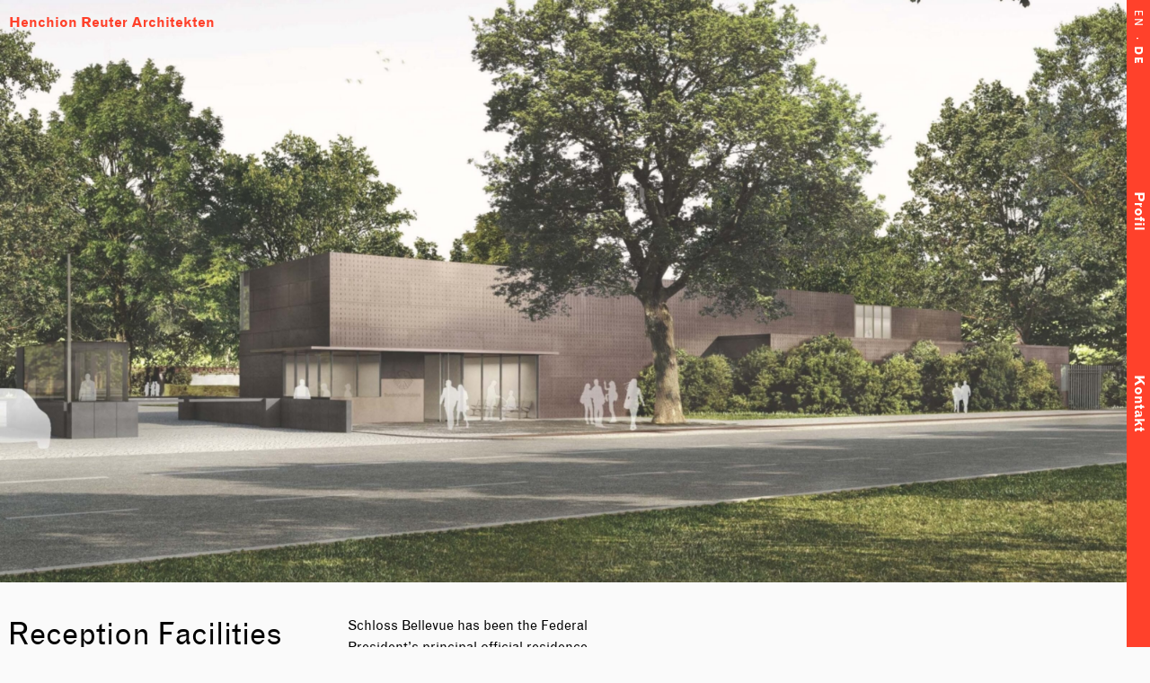

--- FILE ---
content_type: text/html; charset=utf-8
request_url: https://www.henchion-reuter.com/de/projekte/reception-facilities-for-the-federal-presidency
body_size: 17601
content:
	<!DOCTYPE html><!--[if lt IE 7]><html
class="no-js lt-ie9 lt-ie8 lt-ie7" lang="en"> <![endif]-->
<!--[if IE 7]><html
class="no-js lt-ie9 lt-ie8" lang="en"> <![endif]-->
<!--[if IE 8]><html
class="no-js lt-ie9" lang="en"> <![endif]-->
<!--[if gt IE 8]><!--><html
class="no-js" lang="en"> <!--<![endif]--><head><meta
charset="utf-8" /><meta
name="viewport" content="width=device-width, initial-scale=1, maximum-scale=1, user-scalable=0"/><title>Reception Facilities for the Federal Presidency - Henchion Reuter Architekten</title><meta
name="twitter:card" content="summary_large_image"><meta
name="twitter:site" content="@HenchionReuter"><meta
name="twitter:creator" content="@HenchionReuter"><meta
name="twitter:title" content="Reception Facilities for the Federal Presidency - Henchion Reuter Architekten"><meta
name="twitter:description" content="Henchion + Reuter is a contemporary architecture practice with offices in Dublin, Ireland and Berlin, Germany"><meta
name="twitter:image" content="https://s3-eu-west-1.amazonaws.com/hrarch-media-cdn.com/BPA-Cover.jpg?mtime=20221003164820"><link
rel="image_src" href="https://s3-eu-west-1.amazonaws.com/hrarch-media-cdn.com/BPA-Cover.jpg?mtime=20221003164820" /><meta
property="og:site_name" content="Henchion Reuter Architekten"/><meta
property="og:title" content="Reception Facilities for the Federal Presidency - Henchion Reuter Architekten" /><meta
property="og:description" content="Henchion + Reuter is a contemporary architecture practice with offices in Dublin, Ireland and Berlin, Germany" /><meta
property="og:type" content="article"><meta
property="og:url" content="https://www.henchion-reuter.com/de/projekte/reception-facilities-for-the-federal-presidency"/><meta
property="og:image" content="https://s3-eu-west-1.amazonaws.com/hrarch-media-cdn.com/BPA-Cover.jpg?mtime=20221003164820"/><meta
property="og:image:height" content="1745"/><meta
property="og:image:width" content="3289"/><meta
property="go:title" content="Henchion Reuter Architekten" /><meta
property="go:image" content="https://s3-eu-west-1.amazonaws.com/hrarch-media-cdn.com/BPA-Cover.jpg?mtime=20221003164820" /><meta
property="go:description" content="Henchion + Reuter is a contemporary architecture practice with offices in Dublin, Ireland and Berlin, Germany" /><meta
property="go:url" content="https://www.henchion-reuter.com/de/projekte/reception-facilities-for-the-federal-presidency" /><meta
name="Description" content="Reception Facilities for the Federal Presidency - Henchion Reuter Architekten"><link
rel="stylesheet" href="https://www.henchion-reuter.com/assets/css/reset.css"><link
rel="stylesheet" href="https://www.henchion-reuter.com/assets/css/animations.css"><link
rel="stylesheet" href="https://www.henchion-reuter.com/assets/css/vh.css"><link
rel="stylesheet" href="https://www.henchion-reuter.com/assets/css/mobile.css"><link
rel="stylesheet" href="https://www.henchion-reuter.com/assets/css/fonts.css"><link
rel="stylesheet" href="https://www.henchion-reuter.com/assets/css/grid-ten.css" /><link
rel="stylesheet" href="https://www.henchion-reuter.com/assets/css/flickity.css"><link
rel="stylesheet" href="https://www.henchion-reuter.com/assets/css/images.css" /><link
rel="stylesheet" href="https://www.henchion-reuter.com/assets/css/projects.css" /><link
rel="stylesheet" href="https://www.henchion-reuter.com/assets/css/PhotoSwipe/photoswipe.css"><link
rel="stylesheet" href="https://www.henchion-reuter.com/assets/css/PhotoSwipe/default-skin/default-skin.css"><link
rel="stylesheet" href="https://www.henchion-reuter.com/assets/css/shuffle.css" /><link
rel="stylesheet" href="https://www.henchion-reuter.com/assets/css/form.css" /><link
rel="stylesheet" href="https://www.henchion-reuter.com/assets/css/app.css" />
<!--[if lt IE 9]><link
rel="stylesheet" href="https://www.henchion-reuter.com/assets/css/ie.css">
<![endif]--> <script src="https://www.henchion-reuter.com/assets/js/modernizr.foundation.js"></script> 
<!--[if lt IE 9]> <script src="https://www.henchion-reuter.com/assets/js/html5shiv.min.js"></script> <![endif]--></head><body
class="bg-white"><div
id="top"></div>
<header><div
class="row"><div
class="ten columns"><a
href="https://www.henchion-reuter.com/de/" class="no_ul"><strong>Henchion Reuter Architekten</strong></a></div></div></header><div
class="headerspacer"></div><div
class="menu"><div
class="menu-lang rotate"><a
href="https://www.henchion-reuter.com/projects/reception-facilities-for-the-federal-presidency" class="no_ul ">EN&nbsp;&nbsp;</a>&middot;&nbsp;<a
href="https://www.henchion-reuter.com/de/projekte/reception-facilities-for-the-federal-presidency" class="no_ul active">DE&nbsp;</a></div><div
class="menu-profile rotate menu-out"><a
href="https://www.henchion-reuter.com/de/profil" class="no_ul">Profil</a></div><div
class="menu-contact rotate menu-out"><a
href="https://www.henchion-reuter.com/de/kontakt" class="no_ul">Kontakt</a></div><div
class="menu-home rotate menu-out"><a
href="https://www.henchion-reuter.com/de/" class="no_ul">Startseite</a></div></div><div
class="menu-bg-m"></div><div
class="menu-bg"></div><div
class="wrapper"><div
class="intro-image" style="background-image: url('https://s3-eu-west-1.amazonaws.com/hrarch-media-cdn.com/_xlarge/BPA-Cover.jpg?mtime=20221003164820');"><a
href="https://s3-eu-west-1.amazonaws.com/hrarch-media-cdn.com/BPA-Cover.jpg?mtime=20221003164820" class="image-zoom"></a><a
href="https://s3-eu-west-1.amazonaws.com/hrarch-media-cdn.com/_medium/BPA-Cover.jpg?mtime=20221003164820" class="image-gallery"></a></div><div
class="row vh-65 m-vh-60"><div
class="three columns"><div
class="row vh-20 m-vh-10"><div
class="nine columns fade-in"><h2 class="text-large">Reception Facilities for the Federal Presidency</h2></div></div><div
class="row fade-in-slower m-vh-20"><div
class="tablet-two m-vh-10"></div><div
class="five columns end offset-by-four tablet-two"><ul><li>2018</li></ul><ul><li>Berlin, Germany</li></ul><ul
class="ul-semicolon"><li><a
href="https://www.henchion-reuter.com/de/filter/civic-cultural-buildings">Öffentliche Bauten, Kultur</a></li><li><a
href="https://www.henchion-reuter.com/de/filter/urban-planning">Städtebau</a></li></ul><ul><li>Bauherr: BBR</li></ul></div><div
class="m-vh-5"></div></div></div><div
class="five columns end fade-in-slow tablet-three"><div
class="css-two-columns"><p>Schloss Bellevue has been the Federal President’s principal official residence since 1994. Situated at the edge of the Tiergarten, not far from the German Bundestag and the Federal Chancellery, the palace is surrounded by a spacious park bordering the River Spree. The Victory Column monument is just down the road. It was Theodor Heuss, the first President of the Federal Republic of Germany, who made Schloss Bellevue his official Berlin residence alongside Villa Hammerschmidt in Bonn as a symbol of Germany’s aspirations for reunification.
The palace owes its name "Bellevue" to its beautifully landscaped surroundings.– looking towards Charlottenburg, towards the south-west and across the Spree River. The aim of this redesign for the security and control area at the site is to achieve an restrained appearance that is at the same time elegant in detail. A subtle addition that satisfies the high standards of integration, design and monument protection, but also of function and security. After considering the options, we decided to demolish the "Alte Wache" from the 1930s and 1950s and replace it with a new building for maximum preservation of the existing mature trees. The new guard and control building is clearly visible on the Spreeweg, yet the differentiated structure and restrained design of the new building is carefully integrated into the surrounding building and park&nbsp;ensemble.</p></div><div
class="vh-15 m-vh-15"></div></div></div><div
class="image"><div
class="row"><div
class="eight columns offset-by-one end"><div
class="img"><img
src="https://s3-eu-west-1.amazonaws.com/hrarch-media-cdn.com/_medium/BPA-1.jpg?mtime=20221007100829" alt="" /><a
href="https://s3-eu-west-1.amazonaws.com/hrarch-media-cdn.com/BPA-1.jpg?mtime=20221007100829" class="image-zoom"></a><a
href="https://s3-eu-west-1.amazonaws.com/hrarch-media-cdn.com/_medium/BPA-1.jpg?mtime=20221007100829" class="image-gallery"></a></div></div></div><div
class="row text-caption"><div
class="five columns offset-by-one end"></div></div></div><div
class="image"><div
class="row"><div
class="eight columns offset-by-one end"><div
class="img"><img
src="https://s3-eu-west-1.amazonaws.com/hrarch-media-cdn.com/_medium/BPA-2.jpg?mtime=20221007100832" alt="" /><a
href="https://s3-eu-west-1.amazonaws.com/hrarch-media-cdn.com/BPA-2.jpg?mtime=20221007100832" class="image-zoom"></a><a
href="https://s3-eu-west-1.amazonaws.com/hrarch-media-cdn.com/_medium/BPA-2.jpg?mtime=20221007100832" class="image-gallery"></a></div></div></div><div
class="row text-caption"><div
class="five columns offset-by-one end"></div></div></div><div
class="image"><div
class="row"><div
class="eight columns offset-by-one end"><div
class="img"><img
src="https://s3-eu-west-1.amazonaws.com/hrarch-media-cdn.com/_medium/BPA-3.jpg?mtime=20221007100836" alt="" /><a
href="https://s3-eu-west-1.amazonaws.com/hrarch-media-cdn.com/BPA-3.jpg?mtime=20221007100836" class="image-zoom"></a><a
href="https://s3-eu-west-1.amazonaws.com/hrarch-media-cdn.com/_medium/BPA-3.jpg?mtime=20221007100836" class="image-gallery"></a></div></div></div><div
class="row text-caption"><div
class="five columns offset-by-one end"></div></div></div><div
class="image"><div
class="row"><div
class="eight columns offset-by-one end"><div
class="img"><img
src="https://s3-eu-west-1.amazonaws.com/hrarch-media-cdn.com/_medium/BPA-5.jpg?mtime=20221007100849" alt="" /><a
href="https://s3-eu-west-1.amazonaws.com/hrarch-media-cdn.com/BPA-5.jpg?mtime=20221007100849" class="image-zoom"></a><a
href="https://s3-eu-west-1.amazonaws.com/hrarch-media-cdn.com/_medium/BPA-5.jpg?mtime=20221007100849" class="image-gallery"></a></div></div></div><div
class="row text-caption"><div
class="five columns offset-by-one end"></div></div></div><div
class="image"><div
class="row"><div
class="eight columns offset-by-one end"><div
class="img"><img
src="https://s3-eu-west-1.amazonaws.com/hrarch-media-cdn.com/_medium/BPA-6.jpg?mtime=20221007100854" alt="" /><a
href="https://s3-eu-west-1.amazonaws.com/hrarch-media-cdn.com/BPA-6.jpg?mtime=20221007100854" class="image-zoom"></a><a
href="https://s3-eu-west-1.amazonaws.com/hrarch-media-cdn.com/_medium/BPA-6.jpg?mtime=20221007100854" class="image-gallery"></a></div></div></div><div
class="row text-caption"><div
class="five columns offset-by-one end"></div></div></div><div
class="image"><div
class="row"><div
class="eight columns offset-by-one end"><div
class="img"><img
src="https://s3-eu-west-1.amazonaws.com/hrarch-media-cdn.com/_medium/BPA-7.jpg?mtime=20221007100901" alt="" /><a
href="https://s3-eu-west-1.amazonaws.com/hrarch-media-cdn.com/BPA-7.jpg?mtime=20221007100901" class="image-zoom"></a><a
href="https://s3-eu-west-1.amazonaws.com/hrarch-media-cdn.com/_medium/BPA-7.jpg?mtime=20221007100901" class="image-gallery"></a></div></div></div><div
class="row text-caption"><div
class="five columns offset-by-one end"></div></div></div><div
class="vh-10"></div><div
class="row"><div
class="ten columns"><h2>Ähnliche Projekte</h2></div></div><div
class="vh-5"></div><div
class="row vh-30"><div
class="ten columns"><ul
class="block-grid four-up mobile-two-up project-ul fade-in-slowest"><li
class="filter-item grid-item">
<a
href="https://www.henchion-reuter.com/de/projekte/empfangsgebäude-für-staatsgäste-flughafen-bbi">
<span
class="project-image" style="background-image: url('/imager/s3-eu-west-1_amazonaws_com/hrarch-media-cdn.com/090804-P1-Luftseite-PIC-READY_67aa5c15f8d5e6fb7ef029a3ecff4ec9.jpg');"></span><h3 class="picture-item__title">Empfangsgebäude für Staatsgäste Flughafen BBI</h3><h4 class="picture-item__title">Berlin, Deutschland</h4>
</a></li><li
class="filter-item grid-item">
<a
href="https://www.henchion-reuter.com/de/projekte/leibniz-institute-for-regional-geography">
<span
class="project-image" style="background-image: url('/imager/s3-eu-west-1_amazonaws_com/hrarch-media-cdn.com/LIL-Render-1_67aa5c15f8d5e6fb7ef029a3ecff4ec9.jpg');"></span><h3 class="picture-item__title">Leibniz-Institut für Länderkunde</h3><h4 class="picture-item__title">Leipzig, Deutschland</h4>
</a></li><li
class="filter-item grid-item">
<a
href="https://www.henchion-reuter.com/de/projekte/new-entrance-and-biome-zoo-amiens">
<span
class="project-image" style="background-image: url('/imager/s3-eu-west-1_amazonaws_com/hrarch-media-cdn.com/AMS_7-View-from-entrance-promenade_67aa5c15f8d5e6fb7ef029a3ecff4ec9.jpg');"></span><h3 class="picture-item__title">Eingang und Tropenhalle, Zoo Amiens</h3><h4 class="picture-item__title">Amiens, Frankreich</h4>
</a></li><li
class="filter-item grid-item">
<a
href="https://www.henchion-reuter.com/de/projekte/goethe-institut">
<span
class="project-image" style="background-image: url('/imager/s3-eu-west-1_amazonaws_com/hrarch-media-cdn.com/GID_0176.cropped-3_67aa5c15f8d5e6fb7ef029a3ecff4ec9.jpg');"></span><h3 class="picture-item__title">Goethe-Institut</h3><h4 class="picture-item__title">Dublin, Irland</h4>
</a></li></ul></div></div><footer><div
class="vh-15"></div><div
class="row"><div
class="one column offset-by-one"><a
href="#top" class="no_ul red">&#9650;</a></div><div
class="eight columns end"><p>
Kaiserdamm 12  14057 Berlin · <a
href="mailto:info@henchion-reuter.de">info@henchion-reuter.de</a> · <a
href="tel:+49 30 2000608-80">+49 30 2000608-80</a><br/>
The Barracks, 76 Irishtown Road Dublin 4 · <a
href="mailto:info@henchion-reuter.com">info@henchion-reuter.com</a> · <a
href="tel:+353 1 6674740">+353 1 6674740</a><br
/><br/></p></div></div><div
class="vh-5"></div>
</footer></div> <script src="https://www.henchion-reuter.com/assets/js/jquery.js"></script>  <script src="https://www.henchion-reuter.com/assets/js/jquery.ajaxchimp.js"></script> <script src="https://www.henchion-reuter.com/assets/js/velocity.min.js"></script> <script src="https://www.henchion-reuter.com/assets/js/velocity.ui.min.js"></script> <script>$('#mc-form').ajaxChimp({
	    url: 'https://henchion-reuter.us15.list-manage.com/subscribe/post?u=f49b8b489b35d9f88308c085c&amp;id=7cf7efb41b',
	    callback: callbackFunction
	});
	
	function callbackFunction (resp) {
	  var form = $("#mc-form");
	    if (resp.result === 'success') {
	        console.log("success");
	        var message = "<p>Danke &ndash; <br />Überprüfen Sie Ihren Posteingang auf eine Bestätigungs-E-Mail.</p><br /><p class='profile-show'><strong><a href='' target='_blank'>Klicken Sie hier</a> um ein PDF der Henchion + Reuter-Monographie herunterzuladen.</strong></p>";
	        form.html(message);
	        form.velocity("transition.slideUpIn");
	    } else {
	        console.log("failed");
	        form.velocity("callout.shake");
	    }
	}</script>  <script>$(function() {
  $('a[href*=#]:not([href=#])').click(function() {
    if (location.pathname.replace(/^\//,'') == this.pathname.replace(/^\//,'') && location.hostname == this.hostname) {
      var target = $(this.hash);
      target = target.length ? target : $('[name=' + this.hash.slice(1) +']');
      if (target.length) {
        $('html,body').animate({
          scrollTop: target.offset().top - 50
        }, 650);
        return false;
      }
    }
  });
});</script>  <script>$(".focusscroll").click(function() {
    $('html, body').animate({
        scrollTop: $(this).offset().top - 250
    }, 800);
});</script>  <script>$("").click(function(){
              $("body").toggleClass("mopen");
     });</script> <script>$('.menu-out a').click(function (e) {
     e.preventDefault();                   // prevent default anchor behavior
     var goTo = this.getAttribute("href"); // store anchor href
 
         $("body").toggleClass("mopen");
 
     setTimeout(function(){
          window.location = goTo;
     },600);       
 });</script>  <script src="https://www.henchion-reuter.com/assets/js/PhotoSwipe/photoswipe.min.js"></script> <script src="https://www.henchion-reuter.com/assets/js/PhotoSwipe/photoswipe-ui-default.js"></script> <script src="https://www.henchion-reuter.com/assets/js/jqPhotoSwipe.min.js"></script> <script type="text/javascript">$(document).ready(function() {
			$("a.image-zoom").jqPhotoSwipe({
			galleryOpen: function (gallery) {
			    gallery.zoomTo(1.0, {x:gallery.viewportSize.x/2,y:gallery.viewportSize.y/2}, 700);
			}
					//with `gallery` object you can access all methods and properties described here http://photoswipe.com/documentation/api.html
			});
			$("a.image-gallery").jqPhotoSwipe({
				forceSingleGallery: true
			});
		});</script>  <script src="https://www.henchion-reuter.com/assets/js/jquery.cycle2.min.js"></script> <script src="https://www.henchion-reuter.com/assets/js/jquery.cycle2.swipe.min.js"></script>  <script src="https://www.henchion-reuter.com/assets/js/flickity.pkgd.js"></script> <script type="text/javascript">$('.images-flickity').flickity({
  // options
  cellAlign: 'left',
prevNextButtons: false,
pageDots: false,
contain: true,
cellSelector: '.carousel-cell'

});</script> <script>(function(i,s,o,g,r,a,m){i['GoogleAnalyticsObject']=r;i[r]=i[r]||function(){
  (i[r].q=i[r].q||[]).push(arguments)},i[r].l=1*new Date();a=s.createElement(o),
  m=s.getElementsByTagName(o)[0];a.async=1;a.src=g;m.parentNode.insertBefore(a,m)
  })(window,document,'script','https://www.google-analytics.com/analytics.js','ga');

  ga('create', 'UA-54622363-25', 'auto');
  ga('send', 'pageview');</script> </body></html>


--- FILE ---
content_type: text/css
request_url: https://www.henchion-reuter.com/assets/css/animations.css
body_size: 9823
content:


   /* -------------------------------------------------- 
      :: Animations
      ----------------------------------------------- */
.fade-in-up {
     -webkit-animation-delay: 0;
    -webkit-animation-duration: 0.5s;
    -webkit-animation-name: fade-in-up;
    animation-delay: 0;
    animation-duration: 0.5s;
    animation-name: fade-in-up; 
}
.fade-in-up-slow {
     -webkit-animation-delay: 0;
    -webkit-animation-duration: 1s;
    -webkit-animation-name: fade-in-up-slow;
    animation-delay: 0;
    animation-duration: 1s;
    animation-name: fade-in-up-slow; 
}
@-webkit-keyframes fade-in-up-slow {
    0% {
        -ms-transform: translateY(140px);
        -webkit-transform: translateY(140px);
        opacity: 0;
        transform: translateY(140px)
    }
    50% {
        -ms-transform: translateY(140px);
        -webkit-transform: translateY(140px);
        opacity: 0;
        transform: translateY(140px)
    }
    100% {
        -ms-transform: translateY(0);
        -webkit-transform: translateY(0);
        opacity: 1;
        transform: translateY(0)
    }
}
@keyframes fade-in-up {
    0% {
        -ms-transform: translateY(140px);
        -webkit-transform: translateY(140px);
        opacity: 0;
        transform: translateY(140px)
    }
    50% {
        -ms-transform: translateY(140px);
        -webkit-transform: translateY(140px);
        opacity: 0;
        transform: translateY(140px)
    }
    100% {
        -ms-transform: translateY(0);
        -webkit-transform: translateY(0);
        opacity: 1;
        transform: translateY(0)
    }
}


.delayed-fade-in {
     -webkit-animation-delay: 0;
    -webkit-animation-duration: 0.5s;
    -webkit-animation-name: delayed-fade-in;
    animation-delay: 0;
    animation-duration: 0.5s;
    animation-name: delayed-fade-in; 
}
.fade-out {
     -webkit-animation-delay: 0;
    -webkit-animation-duration: 0.5s;
    -webkit-animation-name: fade-out;
    animation-delay: 0;
    animation-duration: 0.5s;
    animation-name: fade-out; 
}
.fade-in {
     -webkit-animation-delay: 0;
    -webkit-animation-duration: 1s;
    -webkit-animation-name: fade-in;
    animation-delay: 0;
    animation-duration: 1s;
    animation-name: fade-in; 
}
.fade-in-slow {
     -webkit-animation-delay: 0;
    -webkit-animation-duration: 2s;
    -webkit-animation-name: fade-in;
    animation-delay: 0;
    animation-duration: 2s;
    animation-name: fade-in; 
}
.fade-in-slower {
     -webkit-animation-delay: 0;
    -webkit-animation-duration: 2.5s;
    -webkit-animation-name: fade-in;
    animation-delay: 0;
    animation-duration: 2.5s;
    animation-name: fade-in; 
}
.fade-in-slowest {
     -webkit-animation-delay: 0;
    -webkit-animation-duration: 3.5s;
    -webkit-animation-name: fade-in;
    animation-delay: 0;
    animation-duration: 3.5s;
    animation-name: fade-in; 
}
.fade-out-down {
     -webkit-animation-delay: 0;
    -webkit-animation-duration: 0.5s;
    -webkit-animation-name: fade-out-down;
    animation-delay: 0;
    animation-duration: 1s;
    animation-name: fade-out-down; 
}
.fade-out-down-hide {

display: none!important;
}


.fade-out-down-full {
     -webkit-animation-delay: 0;
    -webkit-animation-duration: 1s;
    -webkit-animation-name: fade-out-down-full;
    animation-delay: 0;
    animation-duration: 1s;
    animation-name: fade-out-down-full; 
}
.fade-in-down-full {
     -webkit-animation-delay: 0;
    -webkit-animation-duration: 1s;
    -webkit-animation-name: fade-in-down-full;
    animation-delay: 0;
    animation-duration: 1s;
    animation-name: fade-in-down-full; 
}

@media (max-width: 768px) {
.fade-in-down-full {
    -webkit-animation-delay: 0;
    -webkit-animation-duration: 0.6s;
    -webkit-animation-name: fade-in-up;
    animation-delay: 0;
    animation-duration: 0.6s;
    animation-name: fade-in-up; 
	}
}
.fade-out-down-full-slow {
     -webkit-animation-delay: 0;
    -webkit-animation-duration: 4s;
    -webkit-animation-name: fade-out-down-full;
    animation-delay: 0;
    animation-duration: 4s;
    animation-name: fade-out-down-full; 
}
.fade-in-up {
     -webkit-animation-delay: 0;
    -webkit-animation-duration: 0.5s;
    -webkit-animation-name: fade-in-up;
    animation-delay: 0;
    animation-duration: 0.5s;
    animation-name: fade-in-up; 
}
.fade-out-up {
     -webkit-animation-delay: 0;
    -webkit-animation-duration: 0.5s;
    -webkit-animation-name: fade-out-up;
    animation-delay: 0;
    opacity: 0;
    animation-duration: 0.5s;
    animation-name: fade-out-up; 
}

@-webkit-keyframes fade-out-down-hide {
     0% {
        -ms-transform: translateY(0);
        -webkit-transform: translateY(0);
        opacity: 1;
        transform: translateY(0)
    }
    95% {
    -ms-transform: translateY(48px);
    -webkit-transform: translateY(48px);
    opacity: 0;
    transform: translateY(50px);
	}

    100% {
        -ms-transform: translateY(50px);
        -webkit-transform: translateY(50px);
        opacity: 0;
        transform: translateY(50px);
        display: none
        
    }
}
@keyframes fade-out-down-hide {
     0% {
        -ms-transform: translateY(0);
        -webkit-transform: translateY(0);
        opacity: 1;
        transform: translateY(0)
    }
    95% {
    -ms-transform: translateY(48px);
    -webkit-transform: translateY(48px);
    opacity: 0;
    transform: translateY(50px);
	}

    100% {
        -ms-transform: translateY(50px);
        -webkit-transform: translateY(50px);
        opacity: 0;
        transform: translateY(50px);
        display: none
        
    }
}


@-webkit-keyframes fade-in {
    0% {
        opacity: 0
    }
    100% {
        opacity: 1
    }
}
@keyframes fade-in {
    0% {
        opacity: 0
    }
    100% {
        opacity: 1
    }
}
@-webkit-keyframes faded {
    0% {
        opacity: 1
    }
    100% {
        opacity: 0.6
    }
}
@keyframes faded {
    0% {
        opacity: 1
    }
    100% {
        opacity: 0.6
    }
}
@-webkit-keyframes notfaded {
    0% {
        opacity: 0.6
    }
    100% {
        opacity: 1
    }
}
@keyframes notfaded {
    0% {
        opacity: 0.6
    }
    100% {
        opacity: 1
    }
}
@-webkit-keyframes delayed-fade-in {
    0% {
        opacity: 0
    }
    50% {
        opacity: 0
    }
    100% {
        opacity: 1
    }
}
@keyframes delayed-fade-in {
    0% {
        opacity: 0
    }
    50% {
        opacity: 0
    }
    100% {
        opacity: 1
    }
}
@-webkit-keyframes fade-out {
    0% {
        opacity: 1
    }
    100% {
        opacity: 0
    }
}
@keyframes fade-out {
    0% {
        opacity: 1
    }
    100% {
        opacity: 0
    }
}
@-webkit-keyframes fade-out-down {
    0% {
        -webkit-transform: translateY(0);
        opacity: 1;
        transform: translateY(0)
    }
    100% {
        -webkit-transform: translateY(50px);
        opacity: 0;
        transform: translateY(50px)
    }
}
@keyframes fade-out-down {
    0% {
        -ms-transform: translateY(0);
        -webkit-transform: translateY(0);
        opacity: 1;
        transform: translateY(0)
    }
    100% {
        -ms-transform: translateY(50px);
        -webkit-transform: translateY(50px);
        opacity: 0;
        transform: translateY(50px)
    }
}
@-webkit-keyframes fade-out-down-full {
    0% {
        -webkit-transform: translateY(0);
        opacity: 1;
        transform: translateY(0)
    }
    100% {
        -ms-transform: translateY(100%);
        -webkit-transform: translateY(100%);
        opacity: 0;
        transform: translateY(100%);    
    }
}
@keyframes fade-out-down-full {
    0% {
        -ms-transform: translateY(0);
        -webkit-transform: translateY(0);
        opacity: 1;
        transform: translateY(0)
    }
    100% {
        -ms-transform: translateY(100%);
        -webkit-transform: translateY(100%);
        opacity: 0;
        transform: translateY(100%);
    }
}

@-webkit-keyframes fade-in-down-full {
    0% {
        -ms-transform: translateY(-100%);
        -webkit-transform: translateY(-100%);
        opacity: 0;
        transform: translateY(-100%); 
    }
    100% {
        -webkit-transform: translateY(0);
        opacity: 1;
        transform: translateY(0)   
    }
}
@keyframes fade-in-down-full {
    0% {
        -ms-transform: translateY(-100%);
        -webkit-transform: translateY(-100%);
        opacity: 0;
        transform: translateY(-100%); 
    }
    100% {
        -webkit-transform: translateY(0);
        opacity: 1;
        transform: translateY(0)   
    }
}
@-webkit-keyframes fade-in-up {
    0% {
        -ms-transform: translateY(20px);
        -webkit-transform: translateY(20px);
        opacity: 0;
        transform: translateY(20px)
    }
    100% {
        -ms-transform: translateY(0);
        -webkit-transform: translateY(0);
        opacity: 1;
        transform: translateY(0)
    }
}
@keyframes fade-in-up {
    0% {
        -ms-transform: translateY(20px);
        -webkit-transform: translateY(20px);
        opacity: 0;
        transform: translateY(20px)
    }
    100% {
        -ms-transform: translateY(0);
        -webkit-transform: translateY(0);
        opacity: 1;
        transform: translateY(0)
    }
}

@-webkit-keyframes fade-out-up {
    0% {
        -ms-transform: translateY(0px);
        -webkit-transform: translateY(0px);
        opacity: 1;
        transform: translateY(0px)
    }
    100% {
        -ms-transform: translateY(-20px);
        -webkit-transform: translateY(-20px);
        opacity: 0;
        transform: translateY(-20px);
    }
}
@keyframes fade-out-up {
    0% {
        -ms-transform: translateY(0px);
        -webkit-transform: translateY(0px);
        opacity: 1;
        transform: translateY(0px)
    }
    100% {
        -ms-transform: translateY(-20px);
        -webkit-transform: translateY(-20px);
        opacity: 0;
        transform: translateY(-20px);
    }
}


--- FILE ---
content_type: text/css
request_url: https://www.henchion-reuter.com/assets/css/vh.css
body_size: 4656
content:
/*W*/

.width-33{
	width: 33.333%;
	float: left;
	-webkit-box-sizing: border-box; /* Safari/Chrome, other WebKit */
	-moz-box-sizing: border-box;    /* Firefox, other Gecko */
	box-sizing: border-box;         /* Opera/IE 8+ */
}
.width-66{
	width: 66.666%;
	float: left;
	-webkit-box-sizing: border-box; /* Safari/Chrome, other WebKit */
	-moz-box-sizing: border-box;    /* Firefox, other Gecko */
	box-sizing: border-box;         /* Opera/IE 8+ */
}
.width-50{
	width: 50%;
	float: left;
	-webkit-box-sizing: border-box; /* Safari/Chrome, other WebKit */
	-moz-box-sizing: border-box;    /* Firefox, other Gecko */
	box-sizing: border-box;         /* Opera/IE 8+ */
	
}
.width-25{
	width: 25%;
	float: left;
	-webkit-box-sizing: border-box; /* Safari/Chrome, other WebKit */
	-moz-box-sizing: border-box;    /* Firefox, other Gecko */
	box-sizing: border-box;         /* Opera/IE 8+ */
	
}

.width-20{
	width: 20%;
	float: left;
	-webkit-box-sizing: border-box; /* Safari/Chrome, other WebKit */
	-moz-box-sizing: border-box;    /* Firefox, other Gecko */
	box-sizing: border-box;         /* Opera/IE 8+ */
	
}


/*VH*/
.vh-5{
	min-height: 100px;
	min-height: 5vh;
}
.vh-10{
	min-height: 100px;
	min-height: 10vh;
}
.vh-15{
	min-height: 100px;
	min-height: 15vh;
}
.vh-20{
	min-height: 200px;
	min-height: 20vh;
}

.vh-25{
	min-height: 200px;
	min-height: 25vh;
}
.vh-30{
	min-height: 200px;
	min-height: 30vh;
}

.vh-35{
	min-height: 200px;
	min-height: 35vh;
}
.vh-40{
	min-height: 200px;
	min-height: 40vh;
}

.vh-45{
	min-height: 300px;
	min-height: 45vh;
}
.vh-50{
	min-height: 400px;
	min-height: 50vh;
}
.vh-55{
	min-height: 420px;
	min-height: 55vh;
}
.vh-60{
	min-height: 480px;
	min-height: 60vh;
}
.vh-65{
	min-height: 480px;
	min-height: 65vh;
}
.vh-70{
	min-height: 560px;
	min-height: 70vh;
}
.vh-75{
	min-height: 560px;
	min-height: 75vh;
}
.vh-80{
	min-height: 640px;
	min-height: 80vh;
}
.vh-85{
	min-height: 640px;
	min-height: 80vh;
}
.vh-90{
	min-height: 720px;
	min-height: 90vh;
}
.vh-95{
	min-height: 720px;
	min-height: 95vh;
}
.vh-100{
	min-height: 800px;
	min-height: 100vh;
}
/**/



.vh-110{
	min-height: 800px;
	min-height: 110vh;
}

.vh-120{
	min-height: 800px;
	min-height: 120vh;
}
.vh-130{
	min-height: 800px;
	min-height: 130vh;
}
.vh-140{
	min-height: 800px;
	min-height: 140vh;
}
.vh-150{
	min-height: 800px;
	min-height: 150vh;
}
.vh-160{
	min-height: 800px;
	min-height: 160vh;
}
.vh-170{
	min-height: 800px;
	min-height: 170vh;
}
.vh-180{
	min-height: 800px;
	min-height: 180vh;
}
.vh-190{
	min-height: 800px;
	min-height: 190vh;
}
.vh-200{
	min-height: 800px;
	min-height: 200vh;
}





.bg-overflow {
  background-size: 100% auto!important;
  background-position: top center!important;
  background-attachment: inherit!important;
  background-repeat: no-repeat;
}




@media all and (max-width: 1025px) {

/**/
.width-33,.width-66,.width-50{
	width: 100%;
	float: left;
	-webkit-box-sizing: border-box; /* Safari/Chrome, other WebKit */
	-moz-box-sizing: border-box;    /* Firefox, other Gecko */
	box-sizing: border-box;         /* Opera/IE 8+ */
	
}



/*VH*/
.vh-15,.vh-25,.vh-30,.vh-35,.vh-40,.vh-45,.vh-50,.vh-55,.vh-60,.vh-70,.vh-80,.vh-90,.vh-65,.vh-75,.vh-85,.vh-95,.vh-100,
.container.vh-45,
.container.vh-45,
.container.vh-90,
.container.vh-100
{
	min-height: 80px;
	background-position: top center;
	background-repeat: no-repeat;
	background-size: cover;
	
}
.m-vh-5{
	min-height: 100px;
	min-height: 5vh;
}
.m-vh-10{
	min-height: 100px;
	min-height: 10vh;
}
.m-vh-15{
	min-height: 100px;
	min-height: 15vh;
}
.m-vh-20{
	min-height: 200px;
	min-height: 20vh;
}

.m-vh-25{
	min-height: 200px;
	min-height: 25vh;
}
.m-vh-30{
	min-height: 200px;
	min-height: 30vh;
}

.m-vh-35{
	min-height: 200px;
	min-height: 35vh;
}
.m-vh-40{
	min-height: 200px;
	min-height: 40vh;
}

.m-vh-45{
	min-height: 300px;
	min-height: 45vh;
}
.m-vh-50{
	min-height: 400px;
	min-height: 50vh;
}
.m-vh-55{
	min-height: 420px;
	min-height: 55vh;
}
.m-vh-60{
	min-height: 480px;
	min-height: 60vh;
}
.m-vh-65{
	min-height: 480px;
	min-height: 65vh;
}
.m-vh-70{
	min-height: 560px;
	min-height: 70vh;
}
.m-vh-75{
	min-height: 560px;
	min-height: 75vh;
}
.m-vh-80{
	min-height: 640px;
	min-height: 80vh;
}
.m-vh-85{
	min-height: 640px;
	min-height: 80vh;
}
.m-vh-90{
	min-height: 720px;
	min-height: 90vh;
}
.m-vh-95{
	min-height: 720px;
	min-height: 95vh;
}
.m-vh-100{
	min-height: 800px;
	min-height: 100vh;
}


}

--- FILE ---
content_type: text/css
request_url: https://www.henchion-reuter.com/assets/css/mobile.css
body_size: 1141
content:

	.show-on-phones { display: none !important; }	
	.show-on-desktops { display: block !important; }
	
	.hide-on-phones { display: block !important; }	
	.hide-on-desktops { display: none !important; }
	
	
	@media only screen and (max-width: 1280px) and (min-width: 768px) {
		.touch .hide-on-phones { display: block !important; }
		.touch .hide-on-desktops { display: block !important; }
		
		.touch .show-on-phones { display: none !important; }
		.touch .show-on-desktops { display: none !important; }
	}
	
		
	@media only screen and (max-width: 768px) {
		.hide-on-phones { display: none !important; }
		.hide-on-desktops { display: block !important; }
		
		.show-on-phones { display: block !important; }
		.show-on-desktops { display: none !important; }
	}
	
	
	
	table.show-on-desktops { display: table !important; }
	table.hide-on-phones { display: table !important; }	
	
	@media only screen and (max-width: 1280px) and (min-width: 768px) {
		.touch table.hide-on-phones { display: table !important; }
		.touch table.hide-on-desktops { display: table !important; }
	}
	
	@media only screen and (max-width: 768px) {
		table.hide-on-desktops { display: table !important; }
		table.show-on-phones { display: table !important; }
}


--- FILE ---
content_type: text/css
request_url: https://www.henchion-reuter.com/assets/css/fonts.css
body_size: 3616
content:
body{
font-family: 'hr-grot', 'Helvetica Neue', Arial, sans-serif;
-webkit-text-size-adjust: 100%;
-ms-text-size-adjust: 100%;
-moz-osx-font-smoothing: grayscale;
/*text-rendering: optimizeLegibility;*/
-webkit-font-smoothing: antialiased;
line-height: 1.6;
font-size: 15px;
}

p {width: 95%
}
p+p {
    text-indent: 2em;
    }
    
   h4{
   	font-weight: 200;
   }

i, em{font-style: italic}
b, strong{	font-weight: 600;}


  
@font-face {font-family: 'hr-grot';
  src: url('../fonts/336578_2_0.eot');
  src: url('../fonts/336578_2_0.eot?#iefix') format('embedded-opentype'),url('../fonts/336578_2_0.woff2') format('woff2'),url('../fonts/336578_2_0.woff') format('woff'),url('../fonts/336578_2_0.ttf') format('truetype');
font-weight: 200;
font-style: normal;

  }

@font-face {font-family: 'hr-grot';
  src: url('../fonts/336578_3_0.eot');
  src: url('../fonts/336578_3_0.eot?#iefix') format('embedded-opentype'),url('../fonts/336578_3_0.woff2') format('woff2'),url('../fonts/336578_3_0.woff') format('woff'),url('../fonts/336578_3_0.ttf') format('truetype');
font-weight: 400;
font-style: normal;

  }
 
@font-face {font-family: 'hr-grot';
  src: url('../fonts/336578_1_0.eot');
  src: url('../fonts/336578_1_0.eot?#iefix') format('embedded-opentype'),url('../fonts/336578_1_0.woff2') format('woff2'),url('../fonts/336578_1_0.woff') format('woff'),url('../fonts/336578_1_0.ttf') format('truetype');
font-weight: 400;
font-style: italic;
  }
  
@font-face {font-family: 'hr-grot';
  src: url('../fonts/336578_0_0.eot');
  src: url('../fonts/336578_0_0.eot?#iefix') format('embedded-opentype'),url('../fonts/336578_0_0.woff2') format('woff2'),url('../fonts/336578_0_0.woff') format('woff'),url('../fonts/336578_0_0.ttf') format('truetype');
font-weight: 600;
font-style: normal;

  }

/* ----------- Retina Screens ----------- */
@media	only screen and (-webkit-min-device-pixel-ratio: 1.3),
	only screen and (-o-min-device-pixel-ratio: 13/10),
	only screen and (min-resolution: 120dpi)
	{

}

.text-caption{
	padding-top: 1em;
}
.text-caption,
.text-caption p{
	font-weight: 200;
}  

form input[type="text"], form input[type="email"], form textarea,
.text-reg, .text-reg ul, ul.text-reg li, .text-reg a, .text-reg p, .text-reg span, .text-reg button {
line-height: 1.6;
font-size: 15px;
font-family: 'hr-grot', 'Helvetica Neue', Arial, sans-serif;
}

.text-large, .text-large ul, ul.text-large li, .text-large a, .text-large p, .text-large span {
    font-size: 34px !important;
            line-height: 42px;
    display: block;
    margin-left: -.5%;
    
    
}
.text-xlarge, .text-xlarge ul, ul.text-xlarge li, .text-xlarge a, .text-xlarge p, .text-xlarge span {
    font-size: 134px !important;
    font-weight: 200;
        line-height: 1;
        display: block;
	    margin-left: -.8%;
}


/*
@media (max-width: 1024px) {
.text-large, .text-large ul, ul.text-large li, .text-large a, .text-large p, .text-large span {
    font-size:18px!important;
    line-height: 1.6;
    
  } 
p{
	width: 90%;
}
}
*/
@media (max-width: 1025px) {

body{
font-size: 12.5px;
line-height: 1.6;
}
form input[type="text"], form input[type="email"], form textarea,
.text-reg, .text-reg ul, ul.text-reg li, .text-reg a, .text-reg p, .text-reg span, .text-reg button {
font-size: 12.5px;
line-height: 1.6;

}
.text-large, .text-large ul, ul.text-large li, .text-large a, .text-large p, .text-large span {
    font-size:28px!important;
    line-height: 34px;
    
  } 
.text-xlarge, .text-xlarge ul, ul.text-xlarge li, .text-xlarge a, .text-xlarge p, .text-xlarge span {
    font-size: 55px !important;
    font-weight: 200;
        line-height: 1;
    
}

p, ul{
	width: 90%;
}
h1, h2{
	width: 70%;
}

}





--- FILE ---
content_type: text/css
request_url: https://www.henchion-reuter.com/assets/css/grid-ten.css
body_size: 14322
content:
html {
  -webkit-box-sizing: border-box;
  -moz-box-sizing: border-box;
  box-sizing: border-box;
}
*, *:before, *:after {
  -webkit-box-sizing: inherit;
  -moz-box-sizing: inherit;
  box-sizing: inherit;
  }
  
 body, html{
 	width: 100vw;
 	max-width: 100vw;
 	overflow-x: hidden;
 }
  
/* The Grid ---------------------- */
.row { width: 1400px; max-width: 98%; /*min-width: 768px;*/ margin: 0 0 0 .8vw;height: auto;}
.row .row { width: auto; max-width: none; min-width: 0; margin: 0 0%; }
.row.collapse .column, .row.collapse .columns { padding: 0; }
.row .row { width: auto; max-width: none; min-width: 0; margin: 0 0%; }
.row .row.collapse { margin: 0; }

.column, .columns { float: left; min-height: 1px;
	padding: 0 0 0 1%;
	padding: 0 .8vw 0 0;
	position: relative;
		
 }
.column.centered, .columns.centered { float: none; margin: 0 auto; }

[class*="column"] + [class*="column"]:last-child { float: right; }

[class*="column"] + [class*="column"].end { float: left; }



.eighth, .row .eighth { width: 12.5%; }

.quarter, .row .quarter { width: 25%; }

.half, .row .half { width: 50%; }



.one, .row .one { width: 10%; }

.two, .row .two { width: 20%; }

.three, .row .three { width: 30%; }

.four, .row .four { width: 40%; }

.five, .row .five { width: 50%; }

.six, .row .six { width: 60%; }

.seven, .row .seven { width: 70%; }

.eight, .row .eight { width: 80%; }

.nine, .row .nine { width: 90%; }

.ten, .row .ten { width: 100%; }


.row .offset-by-one { margin-left: 10%; }

.row .offset-by-two { margin-left: 20%; }

.row .offset-by-three { margin-left: 30%; }

.row .offset-by-four { margin-left: 40%; }

.row .offset-by-five { margin-left: 50%; }

.row .offset-by-six { margin-left: 60%; }

.row .offset-by-seven { margin-left: 70%; }

.row .offset-by-eight { margin-left: 80%; }

.row .offset-by-nine { margin-left: 90%; }

.row .offset-by-ten { margin-left: 100%; }


.push-two { left: 20%; }

.pull-two { right: 20%; }

.push-three { left: 30%; }

.pull-three { right: 30%; }

.push-four { left: 40%; }

.pull-four { right: 40%; }

.push-five { left: 50%; }

.pull-five { right: 50%; }

.push-six { left: 60%; }

.pull-six { right: 60%; }

.push-seven { left: 70%; }

.pull-seven { right: 70%; }

.push-eight { left: 80%; }

.pull-eight { right: 80%; }

.push-nine { left: 90%; }

.pull-nine { right: 90%; }

.push-ten { left: 100%; }

.pull-ten { right: 100%; }

img { height: auto; }

img, object, embed { max-width: 100%; }

img { -ms-interpolation-mode: bicubic; }

#map_canvas img, .map_canvas img { max-width: none!important; }

/* Nicolas Gallagher's micro clearfix */
.row { *zoom: 1; }
.row:before, .row:after { content: " "; display: table; }
.row:after { clear: both; }


/*	--------------------------------------------------
CSS Columns
-----------------------------------------------*/
.css-two-columns{-moz-column-count:2; -webkit-column-count:2; column-count:2;}
.css-three-columns{-moz-column-count:3; -webkit-column-count:3; column-count:3;}
.css-four-columns{-moz-column-count:4; -webkit-column-count:4; column-count:4;}
.css-five-columns{-moz-column-count:5; -webkit-column-count:5; column-count:5;}
.css-six-columns{-moz-column-count:6; -webkit-column-count:6; column-count:6;}



.css-two-columns p,
.css-three-columns p,
.css-four-columns p,
.css-five-columns p{
	-webkit-column-break-inside:avoid;
	page-break-inside:avoid;
	break-inside:avoid;
	width: 97%;
}

@media only screen and (max-width: 1024px) {		
.css-two-columns,
.css-three-columns,
.css-four-columns,
.css-five-columns,
.css-six-columns{-moz-column-count:1; -webkit-column-count:1; column-count:1;}

.css-two-columns p,
.css-three-columns p,
.css-four-columns p,
.css-five-columns p{
	width: 90%;
}

}



/* Block Grids ---------------------- */
/* These are 2-up, 3-up, 4-up and 5-up ULs, suited
for repeating blocks of content. Add 'mobile' to
them to switch them just like the layout grid
(one item per line) on phones

For IE7/8 compatibility block-grid items need to be
the same height. You can optionally uncomment the
lines below to support arbitrary height, but know
that IE7/8 do not support :nth-child.
-------------------------------------------------- */
.block-grid { display: block; overflow: hidden; padding: 0; }
.block-grid > li { display: block; height: auto; float: left; }
.block-grid.one-up { margin: 0; }
.block-grid.one-up > li { width: 100%; padding: 0 0 15px; }
.block-grid.two-up { margin: 0 -15px; }
.block-grid.two-up > li { width: 50%; padding: 0 15px 15px; }
.block-grid.two-up > li:nth-child(2n+1) { clear: both; }
.block-grid.three-up { margin: 0 -12px; }
.block-grid.three-up > li { width: 33.33333%; padding: 0 12px 12px; }
.block-grid.three-up > li:nth-child(3n+1) { clear: both; }
.block-grid.four-up > li { width: 25%;
	padding-top: 0;
	padding-right: 3%;
	padding-left: 0;
}
.block-grid.four-up > li:nth-child(4n+1) { clear: both; }
.block-grid.five-up { margin: 0 -8px; }
.block-grid.five-up > li { width: 20%; padding: 0 8px 8px; }
.block-grid.five-up > li:nth-child(5n+1) { clear: both; }
.block-grid.six-up { margin: 0 -8px; }
.block-grid.six-up > li { width: 16.66667%; padding: 0 8px 8px; }
.block-grid.six-up > li:nth-child(6n+1) { clear: both; }
.block-grid.seven-up { margin: 0 -8px; }
.block-grid.seven-up > li { width: 14.28571%; padding: 0 8px 8px; }
.block-grid.seven-up > li:nth-child(7n+1) { clear: both; }
.block-grid.eight-up { margin: 0 -8px; }
.block-grid.eight-up > li { width: 12.5%; padding: 0 8px 8px; }
.block-grid.eight-up > li:nth-child(8n+1) { clear: both; }
.block-grid.nine-up { margin: 0 -8px; }
.block-grid.nine-up > li { width: 11.11111%; padding: 0 8px 8px; }
.block-grid.nine-up > li:nth-child(9n+1) { clear: both; }
.block-grid.ten-up { margin: 0 -8px; }
.block-grid.ten-up > li { width: 10%; padding: 0 8px 8px; }
.block-grid.ten-up > li:nth-child(10n+1) { clear: both; }
.block-grid.eleven-up { margin: 0 -8px; }
.block-grid.eleven-up > li { width: 9.09091%; padding: 0 8px 8px; }
.block-grid.eleven-up > li:nth-child(11n+1) { clear: both; }
.block-grid.twelve-up { margin: 0 -8px; }
.block-grid.twelve-up > li { width: 8.33333%; padding: 0 8px 8px; }
.block-grid.twelve-up > li:nth-child(12n+1) { clear: both; }

/* Small Devices ------------ */
@media only screen and (max-width: 768px) { /* Global Misc --- */
  /*                 */
  .left, .right { float: none; }
  body { -webkit-text-size-adjust: none; -ms-text-size-adjust: none; width: 100%; min-width: 0; margin-left: 0; margin-right: 0; padding-left: 0; padding-right: 0; }
  /* The Grid --- */
  /*              */
  .row { width: calc(97.5% - 25px); min-width: 0; margin-left: 3%; margin-right: 0; }
  .row .row { margin: 0; width: 100%; }

  .column, .columns { 
  width: auto !important; float: none;
  	padding: 0 .5% 0 0;
  	position: relative;
  	box-sizing: border-box;
  }
  .column:last-child, .columns:last-child { float: none; }
  [class*="column"] + [class*="column"]:last-child { float: none; }
  .column:before, .columns:before, .column:after, .columns:after { content: ""; display: table; }
  .column:after, .columns:after { clear: both; }
  .offset-by-one, .offset-by-two, .offset-by-three, .offset-by-four, .offset-by-five, .offset-by-six, .offset-by-seven, .offset-by-eight, .offset-by-nine, .offset-by-ten { margin-left: 0 !important; }
  .push-two, .push-three, .push-four, .push-five, .push-six, .push-seven, .push-eight, .push-nine, .push-ten { left: auto; }
  .pull-two, .pull-three, .pull-four, .pull-five, .pull-six, .pull-seven, .pull-eight, .pull-nine, .pull-ten { right: auto; }
  /* Mobile 4-column Grid */
  .row .mobile-one { width: 25% !important; float: left; padding: 0 15px; }
  .row .mobile-one:last-child { float: right; }
  .row .mobile-one.end { float: left; }
  .row.collapse .mobile-one { padding: 0; }
  .row .mobile-two { width: 50% !important; float: left; padding: 0 15px; }
  .row .mobile-two:last-child { float: right; }
  .row .mobile-two.end { float: left; }
  .row.collapse .mobile-two { padding: 0; }
  .row .mobile-three { width: 75% !important; float: left; padding: 0 15px; }
  .row .mobile-three:last-child { float: right; }
  .row .mobile-three.end { float: left; }
  .row.collapse .mobile-three { padding: 0; }
  .row .mobile-four { width: 100% !important; float: left; padding: 0 15px; }
  .row .mobile-four:last-child { float: right; }
  .row .mobile-four.end { float: left; }
  .row.collapse .mobile-four { padding: 0; }
  .push-one-mobile { left: 25%; }
  .pull-one-mobile { right: 25%; }
  .push-two-mobile { left: 50%; }
  .pull-two-mobile { right: 50%; }
  .push-three-mobile { left: 75%; }
  .pull-three-mobile { right: 75%; }
  /* Block Grids --- */
  /*                 */
  .block-grid.mobile > li { float: none; width: 100%; margin-left: 0; }
  .block-grid > li { clear: none; }
  .block-grid.mobile-one-up > li { width: 100%; }
  .block-grid.mobile-two-up > li { width: 50%; }
  .block-grid.mobile-two-up > li:nth-child(2n+1) { clear: both; }
  .block-grid.mobile-three-up > li { width: 33.33333%; }
  .block-grid.mobile-three-up > li:nth-child(3n+1) { clear: both; }
  .block-grid.mobile-four-up > li { width: 25%; }
  .block-grid.mobile-four-up > li:nth-child(4n+1) { clear: both; }
  .block-grid.mobile-five-up > li { width: 20%; }
  .block-grid.mobile-five-up > li:nth-child(5n+1) { clear: both; }
  .block-grid.mobile-six-up > li { width: 16.66667%; }
  .block-grid.mobile-six-up > li:nth-child(6n+1) { clear: both; }
  .block-grid.mobile-seven-up > li { width: 14.28571%; }
  .block-grid.mobile-seven-up > li:nth-child(7n+1) { clear: both; }
  .block-grid.mobile-eight-up > li { width: 12.5%; }
  .block-grid.mobile-eight-up > li:nth-child(8n+1) { clear: both; }
  .block-grid.mobile-nine-up > li { width: 11.11111%; }
  .block-grid.mobile-nine-up > li:nth-child(9n+1) { clear: both; }
  .block-grid.mobile-ten-up > li { width: 10%; }
  .block-grid.mobile-ten-up > li:nth-child(10n+1) { clear: both; }
  .block-grid.mobile-eleven-up > li { width: 9.09091%; }
  .block-grid.mobile-eleven-up > li:nth-child(11n+1) { clear: both; }
  .block-grid.mobile-twelve-up > li { width: 8.33333%; }
  .block-grid.mobile-twelve-up > li:nth-child(12n+1) { clear: both; }


@media only screen and (max-width: 1024px) and (min-width: 570px) {
  .row .tablet-one:last-child, .row .tablet-two:last-child, .row .tablet-three:last-child, .row .tablet-four:last-child {
    float: right;
    margin-right: 0;
  }

  .row .tablet-one, .row .tablet-two, .row .tablet-three, .row .tablet-four {
    margin-right: 3%;
    float: left !important;
    min-height: 1px;
    position: relative;
  }

  .row .tablet-one {
    width: 21.68% !important;
  }

  .row .tablet-two {
    width: 47% !important;
  }

  .row .tablet-three {
    width: 73.9% !important;
  }

  .row .tablet-four {
    width: 100% !important;
  }

  .row .push-one-tablet {
    left: 26.08%;
  }

  .row .push-two-tablet {
    left: 52.2%;
  }

  .row .push-three-tablet {
    left: 78.3%;
  }

  .row .pull-one-tablet {
    right: 26.08%;
  }

  .row .pull-two-tablet {
    right: 52.2%;
  }

  .row .pull-three-tablet {
    right: 78.3%;
  }


  .row .tablet-one.centered:last-child, .row .tablet-two.centered:last-child, .row .tablet-three.centered:last-child, .row .tablet-four.centered:last-child {
     float: none!important;
     margin: 0 auto;
  }

  .row .tablet-one.centered, .row .tablet-two.centered, .row .tablet-three.centered, .row .tablet-four.centered {
     float: !important;
     margin: 0 auto;
  }
}
/* Mobile 4-column Grid */
@media only screen and (max-width: 569px) {
  .row .phone-one:last-child, .row .phone-two:last-child, .row .phone-three:last-child, .row .phone-four:last-child {
    float: right;
    margin-right: 0;
  }

  .row .phone-one, .row .phone-two, .row .phone-three, .row .phone-four {
    margin-right: 4.4%;
    float: left !important;
    min-height: 1px;
    position: relative;
  }

  .row .phone-one.centered:last-child, .row .phone-two.centered:last-child, .row .phone-three.centered:last-child, .row .phone-four.centered:last-child {
     float: none!important;
     margin: 0 auto;
  }

  .row .phone-one.centered, .row .phone-two.centered, .row .phone-three.centered, .row .phone-four.centered {
     float: !important;
     margin: 0 auto;
  }

  .row .phone-one {
    width: 21.68% !important;
  }

  .row .phone-two {
    width: 45.6% !important;
  }

  .row .phone-three {
    width: 73.9% !important;
  }

  .row .phone-four {
    width: 100% !important;
  }

  .row .push-one-phone {
    left: 26.08%;
  }

  .row .push-two-phone {
    left: 52.2%;
  }

  .row .push-three-phone {
    left: 78.3%;
  }

  .row .pull-one-phone {
    right: 26.08%;
  }

  .row .pull-two-phone {
    right: 52.2%;
  }

  .row .pull-three-phone {
    right: 78.3%;
  }
}



@media only screen and (max-width: 1024px) and (min-width: 768px) {

  /* Block Grids --- */
  /*                 */
  .block-grid.tablet > li { float: none; width: 100%; margin-left: 0; }
  .block-grid > li { clear: none; }
  .block-grid.tablet-one-up > li { width: 100%; }
  .block-grid.tablet-two-up > li { width: 50%; }
  .block-grid.tablet-two-up > li:nth-child(2n+1) { clear: none; }
  .block-grid.tablet-three-up > li { width: 33.33333%; }
  .block-grid.tablet-three-up > li:nth-child(3n+1) { clear: none; }
  .block-grid.tablet-four-up > li { width: 25%; }
  .block-grid.tablet-four-up > li:nth-child(4n+1) { clear: both; }
  .block-grid.tablet-five-up > li { width: 20%; }
  .block-grid.tablet-five-up > li:nth-child(5n+1) { clear: both; }
  .block-grid.tablet-six-up > li { width: 16.66667%; }
  .block-grid.tablet-six-up > li:nth-child(6n+1) { clear: both; }
  .block-grid.tablet-seven-up > li { width: 14.28571%; }
  .block-grid.tablet-seven-up > li:nth-child(7n+1) { clear: both; }
  .block-grid.tablet-eight-up > li { width: 12.5%; }
  .block-grid.tablet-eight-up > li:nth-child(8n+1) { clear: both; }
  .block-grid.tablet-nine-up > li { width: 11.11111%; }
  .block-grid.tablet-nine-up > li:nth-child(9n+1) { clear: both; }
  .block-grid.tablet-ten-up > li { width: 10%; }
  .block-grid.tablet-ten-up > li:nth-child(10n+1) { clear: both; }
  .block-grid.tablet-eleven-up > li { width: 9.09091%; }
  .block-grid.tablet-eleven-up > li:nth-child(11n+1) { clear: both; }
  .block-grid.tablet-twelve-up > li { width: 8.33333%; }
  .block-grid.tablet-twelve-up > li:nth-child(12n+1) { clear: both; }

}

--- FILE ---
content_type: text/css
request_url: https://www.henchion-reuter.com/assets/css/images.css
body_size: 6935
content:
/* @override http://hrarch.webfactional.com/assets/css/images.css */

/* @override http://hrarch.webfactional.com/assets/css/images.css */

/*------------------------
	Image Blocks
-------------------------*/
.image-photo{}
.image-drawing{}
.image-render{}
.image-model{}

/*------------------------
	Image Sizes etc
-------------------------*/
.image{
	padding-bottom: 17.5vh;
	max-width: 98%; 
}

.image-fullwidth{}
.image-large{}
.image-medium{}
.image-small{}
.image-group{}

@media (max-width: 768px) {
.image{
	padding-bottom: 12.5vh;
		max-width: 100%; 
	
}
}

/*------------------------
	Image Group Irregular

ul.image-group{
padding-left: 10%;
}
ul.image-group li{
	padding: 0 0 1% 1%;
	display: inline-block;
	float: left;
	line-height: 0;
	
}
ul.image-group li:nth-child(2n+1) { clear: both; }

ul.image-group li { width: 55.5%;}
ul.image-group li:nth-child(2n) { width: 33.3%;}
ul.image-group li:nth-child(3n) {  width: 33.3%;}
ul.image-group li:nth-child(4n) {  width:44.4%}
ul.image-group li:nth-child(5n) {  width:44.4%;padding-left: 12.1%;}
ul.image-group li:nth-child(6n) {  width:33.3%}


@media (max-width: 768px) {
.image{
	padding-bottom: 12.5vh;
		max-width: 100%; 
	
}
ul.image-group li:nth-child(2n+1) { clear: none; }


ul.image-group li,
ul.image-group li:nth-child(2n),
ul.image-group li:nth-child(3n),
ul.image-group li:nth-child(4n),
ul.image-group li:nth-child(5n),
ul.image-group li:nth-child(6n) {
	padding-left: 0;
	width: 88.8%;
	padding-bottom: 7%;
}

}
-------------------------*/

/*------------------------
	Image Group Irregular
-------------------------*/
ul.image-group{
padding-left: 9%;
}
ul.image-group li{
	padding: 0 0 1% 1%;
	display: inline-block;
	float: left;
	line-height: 0;
	
}

ul.image-group li { width: 50%;}


@media (max-width: 768px) {

ul.image-group li:nth-child(2n+1) { clear: none; }


ul.image-group li,
ul.image-group li:nth-child(2n),
ul.image-group li:nth-child(3n),
ul.image-group li:nth-child(4n),
ul.image-group li:nth-child(5n),
ul.image-group li:nth-child(6n) {
	padding-left: 0;
	width: 88.8%;
	padding-bottom: 7%;
}

}

/*------------------------
	Intro Image
-------------------------*/

.intro-image{
	height: 90vh;
	width: 100%;
	margin-top: -10vh;
	margin-bottom: 5vh;
	background-position: center;
	background-size: cover;
	top: 0px;
	left: 0px;
	background-repeat: no-repeat;
	position: relative;
}
.intro-image.image-portrait{
	background-position: left;
	background-size: contain;
	position: relative;
	
}

@media (max-width: 767px) {
.intro-image{
	height: 45vh;
		margin-bottom: 2vh;
	
}
}
/*
.cycle-slideshow{
margin-bottom: 1.5vh
}

@media (max-width: 767px) {
.cycle-slideshow{
margin-bottom: .5vh
}

}

.cycle-slideshow{
	position: relative;
}

.prev,
.next{
	width: 44px;
	height: 44px;
	display: block;
	position: absolute;
	bottom: -10px;
	background-image: url('../images/default-skin.png');
	background-repeat: no-repeat;
	background-position: 0 0;
	background-size: 264px 88px;
	background-color: rgba(0, 0, 0, 0.5);
	z-index: 100;
}

.prev{
right: calc(132px + .8vw);
background-position: -132px -38px;
}

.next{
right: calc(88px + .8vw); 
background-position: -88px -38px;
}

.prev, .next{
opacity: 0;
	-webkit-transition: opacity 0.2s;
	        transition: opacity 0.2s;
	
}
.cycle-slideshow:hover .prev,
.cycle-slideshow:hover .next
{
	opacity: .5;
}
.cycle-slideshow:hover .prev:hover,
.cycle-slideshow:hover .next:hover
{
	opacity: 1;
	cursor: pointer;
}
*/
.hr-cycle{	
cursor: url('../images/cursor_next.png'), auto;
	cursor: -webkit-image-set(
	  url('../images/cursor_next.png') 1x,
	  url('../images/cursor_next_hi.png') 2x
	), e-resize;

}

/*------------------------
	Photoswipe Links
-------------------------*/
.img{
position: relative;
margin: 0;
padding: 0;
line-height: 0;
}
a.image-zoom,
a.image-gallery{
	width: 44px;
	height: 44px;
	display: block;
	position: absolute;
	bottom: 0px;
	background-image: url('../images/default-skin.png');
	background-repeat: no-repeat;
	background-position: 0 0;
	background-size: 264px 88px;
	background-color: rgba(0, 0, 0, 0.5);
}


a.image-gallery
{
right: 0px;	
background-position: 0 0;
}

a.image-zoom{
right: 44px;	
background-position: -88px 0;
}


a.image-gallery
{
right: 0px;	
background-position: 0 0;
}

.img.cycle-slide a.image-zoom{
right: calc(44px + .8vw);	
background-position: -88px 0;
}


.img.cycle-slide a.image-gallery
{
right: .8vw;	
background-position: 0 0;
}
.img a.image-zoom,
.img a.image-gallery
{
opacity: 0;
-webkit-transition: opacity 0.2s;
        transition: opacity 0.2s;
}
.img:hover a.image-zoom,
.img:hover a.image-gallery,
.intro-image:hover a.image-zoom,
.intro-image:hover a.image-gallery

{
opacity: .5;
}


.intro-image a.image-zoom,
.intro-image a.image-gallery
{
margin-right: 2%;	
opacity: 0;
-webkit-transition: opacity 0.2s;
        transition: opacity 0.2s;

}


a.image-gallery
{
right: 0px;	
background-position: 0 0;
}

.img:hover a.image-zoom:focus,
.img:hover a.image-zoom:hover,
.img:hover a.image-gallery:focus,
.img:hover a.image-gallery:hover,
.intro-image:hover a.image-zoom:focus,
.intro-image:hover a.image-zoom:hover,
.intro-image:hover a.image-gallery:focus,
.intro-image:hover a.image-gallery:hover

 {
  opacity: 1; }
  



@media (max-width: 1024px) {


.intro-image a.image-zoom,
.intro-image a.image-gallery
{
margin-right: 2%;
opacity: .5;
}



.img a.image-zoom,
.img a.image-gallery
{
opacity: .5;}


}

@media (max-width: 768px) {
.intro-image a.image-zoom,
.intro-image a.image-gallery
{
margin-right: 0%;	
}

.intro-image a.image-zoom,
.img a.image-zoom{display: none}
}

/*------------------------
	Image cycle
-------------------------*/
.img.cycle-slide{
	padding: inherit;
}


/*------------------------
	Image flickity
-------------------------*/

.carousel-cell {
  width: 50%;
  height: 95vh;
  position: relative;
  
}

.carousel-cell>.img {
	width:70%;  
  margin-left: 15%;
  position: absolute;
  top: 50%;
  transform: translateY(-50%);
}

.images-flickity div:first-child.carousel-cell{
	width: 42%;
}
.images-flickity div:first-child>.img{
	width:83%;  
margin-left: 0%;
}

.flickity-enabled .carousel-cell { margin-bottom: 0; }
.flickity-enabled:focus .drag {
  opacity: 0;
}
.drag{
width: 60px;
height: 60px;
background: #ff412b;
color: white;
-moz-border-radius: 30px;
-webkit-border-radius: 30px;
border-radius: 30px;
text-align: center;
line-height: 20px;
padding-top: 19px;
overflow: visible;
position: absolute;
  top: 50%;
  left: 50%;
  margin: -30px 0 0 -30px;
  z-index: 1;
  opacity: 1;
  -webkit-transition: all 0.5s ease-in;
  -moz-transition: all 0.5s ease-in;
  -o-transition: all 0.5s ease-in;
  -ms-transition: all 0.5s ease-in;
  transition: .5s ease-out;
  pointer-events: none;
  
}


@media (max-width: 768px) {

.carousel-cell,
.images-flickity div:first-child.carousel-cell{
  width: 90%;
  height: 60vh;
  position: relative;
  
}

.carousel-cell>.img,
.images-flickity div:first-child>.img{
	width:83%;  
margin-left: 0%;
}
.drag{
	display: none;
}
}


--- FILE ---
content_type: text/css
request_url: https://www.henchion-reuter.com/assets/css/projects.css
body_size: 809
content:
/*------------------------
	Image Blocks
-------------------------*/
.project-ul li{
	margin-bottom: 5%;
	margin-top: 1%;
}
.project-image{
	padding-top: 80%;
	margin-bottom: 10%;
	width: 100%;
	background-position: center;
	background-size: cover;
	background-color: white;
	display: block;
}
.project-ul li a .project-image{
	-webkit-transition:all .1s ease-in;  
	-moz-transition:all .1s ease-in;  
	-o-transition:all .1s ease-in;  
	transition:all .2s ease-in;
}
.project-ul li a:hover .project-image{
	margin-bottom: 8%;
}

@media (max-width: 768px) {

.project-selection-wrapper {
overflow: hidden;
-webkit-overflow-scrolling: touch;
}

.project-selection {
overflow-x: scroll;
width: calc(100% - 25px);
padding: 0;
margin: 0;
}

.project-selection .row{
width: 400%;
max-width: 400%;
}

.project-selection  {
margin-top: -50px;
padding-bottom: 50px;
bottom: -50px;
position: relative;
}



}

--- FILE ---
content_type: text/css
request_url: https://www.henchion-reuter.com/assets/css/shuffle.css
body_size: 1936
content:
/*
  Shuffle needs either relative or absolute positioning on the container
  It will set it for you, but it'll cause another style recalculation and layout.
  AKA worse performance - so just set it here
 */

.my-shuffle-container {
	position: relative;
	overflow: hidden;
}
.my-sizer-element {
	position: absolute;
	opacity: 0;
	visibility: hidden;
}

/* Animate in styles */

.shuffle--animatein {
	overflow: visible;
}
.shuffle--animatein .picture-item__inner {
	opacity: 0;
	-webkit-transform: translate(0, 220px);
	transform: translate(0, 220px);
}
.shuffle--animatein .picture-item__inner--transition {
	-webkit-transition: all .6s ease;
	transition: all .6s ease;
}
.shuffle--animatein .picture-item.in .picture-item__inner {
	opacity: 1;
	-webkit-transform: translate(0, 0);
	transform: translate(0, 0);
}


/*------------------------
Basic Page Styles: Should be covered in grid
-------------------------*/


  
/*------------------------
	Filter Options
-------------------------*/

.filter-option{
display: block;
-webkit-appearance: none;
color: black;
padding: 0;
border: 0;
margin: 0;
line-height: 1.6;
font-size: 15px;
background: none;
-webkit-transition: .2s ease-out;
transition: .2s ease-out; 
cursor: pointer;
text-align: l;
}
.filter-option:focus{
  outline: none;

}

.filter-option::before{
	content: '•  ';
	color: #ccc;
	-webkit-transition: .2s ease-out;
	transition: .2s ease-out; 
	
}

.filter-option:hover:before{
	color: black;

}
.filter-option.active::before{
	color: red;
}

/*------------------------
	Filter Items - set size
-------------------------*/
/*.filter-item{
	position: relative;
	box-sizing: border-box;
	min-height: 1px;
	padding-left: 8px;
	padding-right: 8px; 
	float: left;
	margin-bottom: 5vh;
	height: 20vh;
	width: 21%; 
}

.filter-item-size{
	width: 7%;
}
*/

/*------------------------
	Grid - used by JS, don't apply any styles to these!
-------------------------*/
.grid-item{
}
.grid{
}
/*------------------------
	Filter Items
-------------------------*/



--- FILE ---
content_type: text/css
request_url: https://www.henchion-reuter.com/assets/css/form.css
body_size: 2240
content:
/* @override http://hrarch.webfactional.com/assets/css/form.css */

/* -------------------------------------------------- 
    Form Styles
---------------------------------------------------*/

form input[type="text"], form input[type="email"], form input[type="search"], .form_input {
  width: 95%;
  margin: 0 0 39px;
  padding: 0 10px 8px;
  appearance: none;
  box-shadow: none;
  border-radius: none;
  background: transparent;
  border-top: 0;
  border-left: 0;
  border-right: 0;
  border-bottom: 1px solid black;
  color: #ffffff;
  text-align: left;
  outline: none;
  
      border-radius: 0;
          -webkit-appearance: none;
}
.form_input.red{
color:#ff412b
}
form textarea, .form_textarea {
width: 95%;
  margin: 0 0 39px;
padding: 0 10px 8px;
  appearance: none;
  box-shadow: none;
  box-sizing: border-box;
  border-radius: none;
  background: transparent;
  border: none;
  color: #ffffff;
  outline: none;
  border-radius: 0;
  -webkit-appearance: none;
	border-bottom: 1px solid black;
}
form textarea:focus {
  background: transparent;
}

form button, a.button, .button {
  width: 95%;
  padding: 10px 30px;
  background: black;
  border: 0;
  margin-top: 20px;
  color: #ff412b;
  outline: none;
  cursor: pointer;
  -webkit-transition: all ease-in-out 0.5s;
  -o-transition: all ease-in-out 0.5s;
  transition: all ease-in-out 0.5s;
  font-weight: 900!important;
	text-transform: uppercase;
	letter-spacing: 2px;
}

form button:hover, a.button:hover{
	background: black;
	color: white
}



form ::-webkit-input-placeholder {
   color: #000;
}

form :-moz-placeholder { /* Firefox 18- */
   color: #000;
}

form ::-moz-placeholder {  /* Firefox 19+ */
   color: #000;
}

form :-ms-input-placeholder {  
   color: #000;
}


input ::-webkit-input-placeholder {
   color: #000;
}

input :-moz-placeholder { /* Firefox 18- */
   color: #000;
}

input ::-moz-placeholder {  /* Firefox 19+ */
   color: #000;
}

input :-ms-input-placeholder {  
   color: #000;
}




form .note {
 display: inline;
 margin-left: 20px;
}




.screen-reader-response{display: none}
span[role=alert],.wpcf7-response-output{
	color: #fff;
	font: 16px/24px ;
}
.wpcf7-response-output{

	color: #fff;
}

--- FILE ---
content_type: text/css
request_url: https://www.henchion-reuter.com/assets/css/app.css
body_size: 5028
content:
html{background: #FAFAFA!important}

/*------------------------
	inline
-------------------------*/
.inline{
	display: inline!important;
	margin-left: 0!important;
}
/*------------------------
	Show/hide toggle
-------------------------*/

	.collapse{
	  cursor: pointer;
	}
	.showhide{	
	-webkit-transition: .8s ease-in-out;
		transition: .8s ease-in-out; 
		float: left;
			}
	.collapse + input{
	  display: none; /* hide the checkboxes */
	}
	.collapse + input + .showhide{
	height:0vh;
	overflow:hidden;
	}
	.collapse + input:checked + .showhide{
	height:250px;
	}
		@media (max-width: 1024px) {
	.collapse + input:checked + .showhide{
	height:300px;
	}
	}

	@media (max-width: 768px) {
	.collapse + input:checked + .showhide{
	height:270px;
	}
	}
	.showhide>div{
		opacity: 0;
-webkit-transition: 1s ease-in-out;
	transition: 1s ease-in-out; 

	}
	.collapse + input:checked + .showhide>div{
		opacity: 1;
	}
	

/*------------------------
	Menu
-------------------------*/

.rotate {

/* Safari */
-webkit-transform: rotate(90deg);

/* Firefox */
-moz-transform: rotate(90deg);

/* IE */
-ms-transform: rotate(90deg);

/* Opera */
-o-transform: rotate(90deg);

/* Internet Explorer */
filter: progid:DXImageTransform.Microsoft.BasicImage(rotation=3);

}
/*------------------------
	Wrapper
-------------------------*/
.wrapper{
	z-index: 0;
	position: relative;
}


@media (max-width: 768px) {
.wrapper{
 z-index: 5; 
}
}

/*------------------------
	Menu
-------------------------*/

.menu{
	height: 100%;
	width: 2%;
	min-width: 25px;
	max-width: 40px;
	position: fixed;
	right: 0;
	top: 0;
	overflow: hidden;
	color: white;
}
.menu{
	z-index: 300; 
	
}
.menu-bg{
	height: 100%;
	width: 2%;
	min-width: 25px;
	max-width: 40px;
	position: fixed;
	right: 0%;
	top: 0;
	overflow: hidden;
}

.menu-bg,
.menu-bg-m
{

	 z-index: 5; 
	 background: #ff412b;
	-webkit-transition: all 500ms cubic-bezier(0.190, 1.000, 0.220, 1.000); 
	   -moz-transition: all 500ms cubic-bezier(0.190, 1.000, 0.220, 1.000); 
	     -o-transition: all 500ms cubic-bezier(0.190, 1.000, 0.220, 1.000); 
	        transition: all 500ms cubic-bezier(0.190, 1.000, 0.220, 1.000); /* easeOutExpo */
	
	-webkit-transition-timing-function: cubic-bezier(0.190, 1.000, 0.220, 1.000); 
	   -moz-transition-timing-function: cubic-bezier(0.190, 1.000, 0.220, 1.000); 
	     -o-transition-timing-function: cubic-bezier(0.190, 1.000, 0.220, 1.000); 
	        transition-timing-function: cubic-bezier(0.190, 1.000, 0.220, 1.000); /* easeOutExpo */
	
	
}
body.mopen .menu-bg{
		width: 100%;
		min-width: 100%;
		max-width: 100%;
		right: 0;
}

.menu-lang{
margin-top: 2vh;
font-size: 12px;
letter-spacing: 2px;
}
.menu-lang .active{
	font-weight: bold;
}
.menu-profile,
.menu-contact{
margin-top: 25vh;
font-weight: bold;
}
.menu-home{
font-weight: bold;
display: none;
}
@media (max-width: 768px) {
.menu-bg-m{
	height: 100%;
	width: 0%;
	right: 0;
	top: 0;
	position: fixed;
	overflow: hidden;
	z-index: 6;
}

body.mopen .menu-bg-m{
width: 100%;
}
.menu-lang{
margin-top: 3vh;
font-size: 11px;
letter-spacing: 2px;
}


.menu-profile{
margin-top: 42vh;
}
.menu-contact,
.menu-home{
margin-top: 11vh;
display: block;
}
}
.menu-open {
    height: 100%; /* 100% Full-height */
    width: 0; /* 0 width - change this with JavaScript */
    position: fixed; /* Stay in place */
    top: 0;
    right: 0;
    overflow-x: hidden; /* Disable horizontal scroll */
    transition: 0.35s; /* 0.5 second transition effect to slide in the sidenav */
}


/*------------------------
	Colour
-------------------------*/
.red{
	color: #ff412b;
}
.white{
	color: white;
}
.bg-red{
	background-color: #ff412b;
}

/*------------------------
	Header
-------------------------*/

header{
	width: 100%;
	position: fixed;
	padding-top: 1%;
	z-index: 200; 
	pointer-events: none;
	display: inline-block;
	
}
header a {
	pointer-events: auto;
		display: inline-block;

}

.headerspacer{
	width: 100%;
	height: 10vh;
}
@media (max-width: 768px) {
	header{
		position: absolute;
		padding-top: 3%;
		
	}
}
body.bg-white header,
body.bg-white header a {
	color: #ff412b;
}

body.bg-red header,
body.bg-red header a {
	color: black;
}

.page-home header, 
.page-home .headerspacer{
	display: none;
}

/*------------------------
Page Specific Show-hide
-------------------------*/

p.profile-show{display: none}

.page-profile p.profile-show{display: inline}



/*------------------------
links
-------------------------*/

a{
	text-decoration: none;
	color: inherit;
	border-bottom: 1px solid rgba(0, 0, 0, 0.333);
	-webkit-transition:all .1s ease-in;  
	-moz-transition:all .1s ease-in;  
	-o-transition:all .1s ease-in;  
	transition:all .1s ease-in;
	
}
a:hover, 
a:focus{
	text-decoration: none;
	color: inherit;
	border-bottom: 2px solid rgba(0, 0, 0, .5);
	
}
.no_ul, 
.no_ul:hover,
.no_ul:focus{
	text-decoration: none;
	border-bottom: none;
}



/*------------------------
ul
-------------------------*/
ul{
	margin-bottom: 1em;
}
ul.ul-semicolon li{
	display: inline;
}
ul.ul-semicolon li::after{
	content: "; ";
}

ul.ul-semicolon li:last-child::after{
	content: "";
}

--- FILE ---
content_type: text/plain
request_url: https://www.google-analytics.com/j/collect?v=1&_v=j102&a=2009414146&t=pageview&_s=1&dl=https%3A%2F%2Fwww.henchion-reuter.com%2Fde%2Fprojekte%2Freception-facilities-for-the-federal-presidency&ul=en-us%40posix&dt=Reception%20Facilities%20for%20the%20Federal%20Presidency%20-%20Henchion%20Reuter%20Architekten&sr=1280x720&vp=1280x720&_u=IEBAAEABAAAAACAAI~&jid=468302974&gjid=128247767&cid=747314353.1768740645&tid=UA-54622363-25&_gid=1522880978.1768740645&_r=1&_slc=1&z=1159984317
body_size: -452
content:
2,cG-Q7WH18F6GW

--- FILE ---
content_type: application/javascript
request_url: https://www.henchion-reuter.com/assets/js/jqPhotoSwipe.min.js
body_size: 2900
content:
/*!
jqPhotoSwipe v0.1 - jQuery for PhotoSwipe
https://ergec.github.io/jQuery-for-PhotoSwipe/
*/
(function(a){a.fn.jqPhotoSwipe=function(e){var f=function(){var l=window.location.hash.substring(1),n={};var k=l.split("&");for(var j=0;j<k.length;j++){if(!k[j]){continue}var m=k[j].split("=");if(m.length<2){continue}n[m[0]]=m[1]}if(n.gid){n.gid=n.gid}return n};var i={};var g={forceSingleGallery:false,galleryOpen:function(j){}};i.galleries=[];i.galleriesindex=[];var h=0;var b='<div class="pswp" tabindex="-1" role="dialog" aria-hidden="true"><div class="pswp__bg"></div><div class="pswp__scroll-wrap"><div class="pswp__container"><div class="pswp__item"></div><div class="pswp__item"></div><div class="pswp__item"></div></div><div class="pswp__ui pswp__ui--hidden"><div class="pswp__top-bar"><div class="pswp__counter"></div><button class="pswp__button pswp__button--close" title="Close (Esc)"></button><button class="pswp__button pswp__button--share" title="Share"></button><button class="pswp__button pswp__button--fs" title="Toggle fullscreen"></button><button class="pswp__button pswp__button--zoom" title="Zoom in/out"></button><div class="pswp__preloader"><div class="pswp__preloader__icn"><div class="pswp__preloader__cut"><div class="pswp__preloader__donut"></div></div></div></div></div><div class="pswp__share-modal pswp__share-modal--hidden pswp__single-tap"><div class="pswp__share-tooltip"></div> </div><button class="pswp__button pswp__button--arrow--left" title="Previous (arrow left)"></button><button class="pswp__button pswp__button--arrow--right" title="Next (arrow right)"></button><div class="pswp__caption"><div class="pswp__caption__center"></div></div></div></div></div>';var d=$(b).appendTo("body")[0];var c="pswg-forced";this.each(function(){var j=$.extend(g,e);var n=$(this);var m=n.data("fancybox-group");if(!m){if(j.forceSingleGallery){m=c;n.data("fancybox-group",m)}else{m="pswgname"+(i.galleriesindex.length);n.data("fancybox-group",m)}}if(i.galleriesindex.indexOf(m)===-1){h=i.galleriesindex.length;i.galleriesindex.push(m);i.galleries[h]={};i.galleries[h].items=[];i.galleries[h].i=0}else{h=i.galleriesindex.indexOf(m)}var k=h;n.data("i",i.galleries[h].i);n.data("gid",m);i.galleries[k].items.push({src:n.attr("href"),title:n.attr("title"),w:0,h:0});n.off("click").on("click",function(p){p.preventDefault();var o=$(this).data("i");j.index=o;j.galleryUID=$(this).data("gid");i.galleries[k].obj=new PhotoSwipe(d,PhotoSwipeUI_Default,i.galleries[k].items,j);i.galleries[k].obj.init();i.galleries[k].obj.listen("initialZoomInEnd",function(){j.galleryOpen(i.galleries[k].obj)});i.galleries[k].obj.listen("imageLoadComplete",function(q,r){if(r.w==0&&r.h==0){var s=new Image();s.onload=function(){r.w=this.width;r.h=this.height;r.needsUpdate=true;i.galleries[k].obj.updateSize(true)};s.src=r.src}})});var l=f();if(l.gid){if(l.gid.toString()===m&&l.pid.toString()===(i.galleries[h].i+1).toString()){n.trigger("click")}}i.galleries[h].i++});return i}})(jQuery);